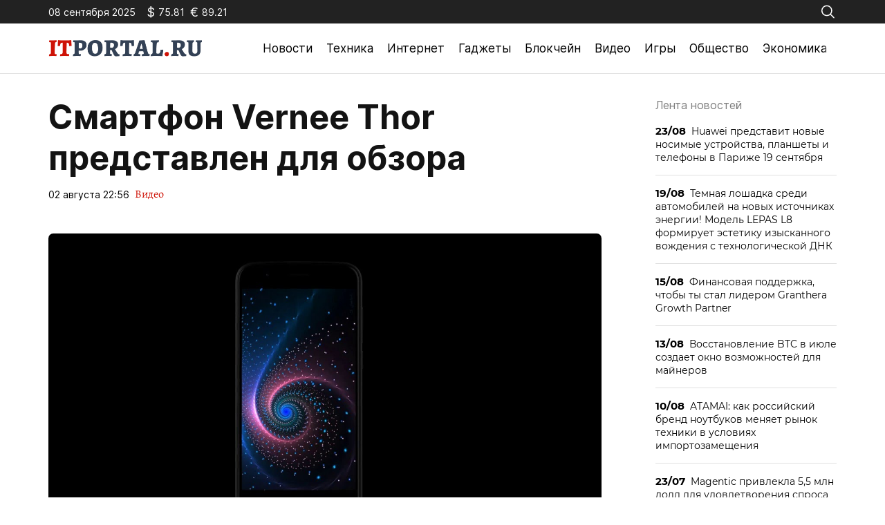

--- FILE ---
content_type: text/html; charset=utf-8
request_url: https://itportal.ru/video/smartfon-vernee-thor-pred/
body_size: 11631
content:
<!doctype html>
<html lang="ru-RU">
<head>
	<meta charset="UTF-8">
	<meta name="viewport" content="width=device-width, initial-scale=1">
	<link rel="profile" href="https://gmpg.org/xfn/11">

	<meta name='robots' content='index, follow, max-image-preview:large, max-snippet:-1, max-video-preview:-1' />
	<style>img:is([sizes="auto" i], [sizes^="auto," i]) { contain-intrinsic-size: 3000px 1500px }</style>
	
	<!-- This site is optimized with the Yoast SEO plugin v25.2 - https://yoast.com/wordpress/plugins/seo/ -->
	<title>Смартфон Vernee Thor представлен для обзора - ITportal - новости технологий</title>
	<link rel="canonical" href="https://itportal.ru/video/smartfon-vernee-thor-pred/" />
	<meta property="og:locale" content="ru_RU" />
	<meta property="og:type" content="article" />
	<meta property="og:title" content="Смартфон Vernee Thor представлен для обзора - ITportal - новости технологий" />
	<meta property="og:description" content="Мы рассказываем об ICO, Blockchain, Crypto и токенах, IT, ИТ, интернет новостях, гаджетах, новинка науки и техники максимально просто и доступно." />
	<meta property="og:url" content="https://itportal.ru/video/smartfon-vernee-thor-pred/" />
	<meta property="og:site_name" content="ITportal - новости технологий" />
	<meta property="article:published_time" content="2023-08-02T22:56:01+00:00" />
	<meta property="article:modified_time" content="2023-09-12T07:35:00+00:00" />
	<meta property="og:image" content="https://itportal.ru/wp-content/uploads/2023/09/vernee-thor.jpg" />
	<meta property="og:image:width" content="1280" />
	<meta property="og:image:height" content="720" />
	<meta property="og:image:type" content="image/jpeg" />
	<meta name="author" content="admin" />
	<meta name="twitter:card" content="summary_large_image" />
	<meta name="twitter:label1" content="Написано автором" />
	<meta name="twitter:data1" content="admin" />
	<script type="application/ld+json" class="yoast-schema-graph">{"@context":"https://schema.org","@graph":[{"@type":"Article","@id":"https://itportal.ru/video/smartfon-vernee-thor-pred/#article","isPartOf":{"@id":"https://itportal.ru/video/smartfon-vernee-thor-pred/"},"author":{"name":"admin","@id":"https://itportal.ru/#/schema/person/b334c488bd5974caca33649b86d35487"},"headline":"Смартфон Vernee Thor представлен для обзора","datePublished":"2023-08-02T22:56:01+00:00","dateModified":"2023-09-12T07:35:00+00:00","mainEntityOfPage":{"@id":"https://itportal.ru/video/smartfon-vernee-thor-pred/"},"wordCount":185,"publisher":{"@id":"https://itportal.ru/#organization"},"image":{"@id":"https://itportal.ru/video/smartfon-vernee-thor-pred/#primaryimage"},"thumbnailUrl":"https://itportal.ru/wp-content/uploads/2023/09/vernee-thor.jpg","articleSection":["Видео"],"inLanguage":"ru-RU"},{"@type":"WebPage","@id":"https://itportal.ru/video/smartfon-vernee-thor-pred/","url":"https://itportal.ru/video/smartfon-vernee-thor-pred/","name":"Смартфон Vernee Thor представлен для обзора - ITportal - новости технологий","isPartOf":{"@id":"https://itportal.ru/#website"},"primaryImageOfPage":{"@id":"https://itportal.ru/video/smartfon-vernee-thor-pred/#primaryimage"},"image":{"@id":"https://itportal.ru/video/smartfon-vernee-thor-pred/#primaryimage"},"thumbnailUrl":"https://itportal.ru/wp-content/uploads/2023/09/vernee-thor.jpg","datePublished":"2023-08-02T22:56:01+00:00","dateModified":"2023-09-12T07:35:00+00:00","breadcrumb":{"@id":"https://itportal.ru/video/smartfon-vernee-thor-pred/#breadcrumb"},"inLanguage":"ru-RU","potentialAction":[{"@type":"ReadAction","target":["https://itportal.ru/video/smartfon-vernee-thor-pred/"]}]},{"@type":"ImageObject","inLanguage":"ru-RU","@id":"https://itportal.ru/video/smartfon-vernee-thor-pred/#primaryimage","url":"https://itportal.ru/wp-content/uploads/2023/09/vernee-thor.jpg","contentUrl":"https://itportal.ru/wp-content/uploads/2023/09/vernee-thor.jpg","width":1280,"height":720},{"@type":"BreadcrumbList","@id":"https://itportal.ru/video/smartfon-vernee-thor-pred/#breadcrumb","itemListElement":[{"@type":"ListItem","position":1,"name":"Главная страница","item":"https://itportal.ru/"},{"@type":"ListItem","position":2,"name":"Смартфон Vernee Thor представлен для обзора"}]},{"@type":"WebSite","@id":"https://itportal.ru/#website","url":"https://itportal.ru/","name":"ITportal - новости технологий","description":"Интернет-издание технологиях","publisher":{"@id":"https://itportal.ru/#organization"},"potentialAction":[{"@type":"SearchAction","target":{"@type":"EntryPoint","urlTemplate":"https://itportal.ru/?s={search_term_string}"},"query-input":{"@type":"PropertyValueSpecification","valueRequired":true,"valueName":"search_term_string"}}],"inLanguage":"ru-RU"},{"@type":"Organization","@id":"https://itportal.ru/#organization","name":"ITportal - новости технологий","url":"https://itportal.ru/","logo":{"@type":"ImageObject","inLanguage":"ru-RU","@id":"https://itportal.ru/#/schema/logo/image/","url":"https://itportal.ru/wp-content/uploads/2023/09/logo-header.png","contentUrl":"https://itportal.ru/wp-content/uploads/2023/09/logo-header.png","width":442,"height":48,"caption":"ITportal - новости технологий"},"image":{"@id":"https://itportal.ru/#/schema/logo/image/"}},{"@type":"Person","@id":"https://itportal.ru/#/schema/person/b334c488bd5974caca33649b86d35487","name":"admin","image":{"@type":"ImageObject","inLanguage":"ru-RU","@id":"https://itportal.ru/#/schema/person/image/","url":"https://secure.gravatar.com/avatar/6f55de871357d2ee1af4230008db3207ee8c1d6abafc05b90a0562e1e15302ee?s=96&d=mm&r=g","contentUrl":"https://secure.gravatar.com/avatar/6f55de871357d2ee1af4230008db3207ee8c1d6abafc05b90a0562e1e15302ee?s=96&d=mm&r=g","caption":"admin"},"url":"https://itportal.ru/author/admin/"}]}</script>
	<!-- / Yoast SEO plugin. -->


<link rel="alternate" type="application/rss+xml" title="ITportal - новости технологий &raquo; Лента" href="https://itportal.ru/feed/" />
<link rel="alternate" type="application/rss+xml" title="ITportal - новости технологий &raquo; Лента комментариев" href="https://itportal.ru/comments/feed/" />
<script>
window._wpemojiSettings = {"baseUrl":"https:\/\/s.w.org\/images\/core\/emoji\/15.1.0\/72x72\/","ext":".png","svgUrl":"https:\/\/s.w.org\/images\/core\/emoji\/15.1.0\/svg\/","svgExt":".svg","source":{"concatemoji":"https:\/\/itportal.ru\/wp-includes\/js\/wp-emoji-release.min.js?ver=6.8.1"}};
/*! This file is auto-generated */
!function(i,n){var o,s,e;function c(e){try{var t={supportTests:e,timestamp:(new Date).valueOf()};sessionStorage.setItem(o,JSON.stringify(t))}catch(e){}}function p(e,t,n){e.clearRect(0,0,e.canvas.width,e.canvas.height),e.fillText(t,0,0);var t=new Uint32Array(e.getImageData(0,0,e.canvas.width,e.canvas.height).data),r=(e.clearRect(0,0,e.canvas.width,e.canvas.height),e.fillText(n,0,0),new Uint32Array(e.getImageData(0,0,e.canvas.width,e.canvas.height).data));return t.every(function(e,t){return e===r[t]})}function u(e,t,n){switch(t){case"flag":return n(e,"\ud83c\udff3\ufe0f\u200d\u26a7\ufe0f","\ud83c\udff3\ufe0f\u200b\u26a7\ufe0f")?!1:!n(e,"\ud83c\uddfa\ud83c\uddf3","\ud83c\uddfa\u200b\ud83c\uddf3")&&!n(e,"\ud83c\udff4\udb40\udc67\udb40\udc62\udb40\udc65\udb40\udc6e\udb40\udc67\udb40\udc7f","\ud83c\udff4\u200b\udb40\udc67\u200b\udb40\udc62\u200b\udb40\udc65\u200b\udb40\udc6e\u200b\udb40\udc67\u200b\udb40\udc7f");case"emoji":return!n(e,"\ud83d\udc26\u200d\ud83d\udd25","\ud83d\udc26\u200b\ud83d\udd25")}return!1}function f(e,t,n){var r="undefined"!=typeof WorkerGlobalScope&&self instanceof WorkerGlobalScope?new OffscreenCanvas(300,150):i.createElement("canvas"),a=r.getContext("2d",{willReadFrequently:!0}),o=(a.textBaseline="top",a.font="600 32px Arial",{});return e.forEach(function(e){o[e]=t(a,e,n)}),o}function t(e){var t=i.createElement("script");t.src=e,t.defer=!0,i.head.appendChild(t)}"undefined"!=typeof Promise&&(o="wpEmojiSettingsSupports",s=["flag","emoji"],n.supports={everything:!0,everythingExceptFlag:!0},e=new Promise(function(e){i.addEventListener("DOMContentLoaded",e,{once:!0})}),new Promise(function(t){var n=function(){try{var e=JSON.parse(sessionStorage.getItem(o));if("object"==typeof e&&"number"==typeof e.timestamp&&(new Date).valueOf()<e.timestamp+604800&&"object"==typeof e.supportTests)return e.supportTests}catch(e){}return null}();if(!n){if("undefined"!=typeof Worker&&"undefined"!=typeof OffscreenCanvas&&"undefined"!=typeof URL&&URL.createObjectURL&&"undefined"!=typeof Blob)try{var e="postMessage("+f.toString()+"("+[JSON.stringify(s),u.toString(),p.toString()].join(",")+"));",r=new Blob([e],{type:"text/javascript"}),a=new Worker(URL.createObjectURL(r),{name:"wpTestEmojiSupports"});return void(a.onmessage=function(e){c(n=e.data),a.terminate(),t(n)})}catch(e){}c(n=f(s,u,p))}t(n)}).then(function(e){for(var t in e)n.supports[t]=e[t],n.supports.everything=n.supports.everything&&n.supports[t],"flag"!==t&&(n.supports.everythingExceptFlag=n.supports.everythingExceptFlag&&n.supports[t]);n.supports.everythingExceptFlag=n.supports.everythingExceptFlag&&!n.supports.flag,n.DOMReady=!1,n.readyCallback=function(){n.DOMReady=!0}}).then(function(){return e}).then(function(){var e;n.supports.everything||(n.readyCallback(),(e=n.source||{}).concatemoji?t(e.concatemoji):e.wpemoji&&e.twemoji&&(t(e.twemoji),t(e.wpemoji)))}))}((window,document),window._wpemojiSettings);
</script>
<style id='wp-emoji-styles-inline-css'>

	img.wp-smiley, img.emoji {
		display: inline !important;
		border: none !important;
		box-shadow: none !important;
		height: 1em !important;
		width: 1em !important;
		margin: 0 0.07em !important;
		vertical-align: -0.1em !important;
		background: none !important;
		padding: 0 !important;
	}
</style>
<link rel='stylesheet' id='wp-block-library-css' href='https://itportal.ru/wp-includes/css/dist/block-library/style.min.css?ver=6.8.1' media='all' />
<style id='classic-theme-styles-inline-css'>
/*! This file is auto-generated */
.wp-block-button__link{color:#fff;background-color:#32373c;border-radius:9999px;box-shadow:none;text-decoration:none;padding:calc(.667em + 2px) calc(1.333em + 2px);font-size:1.125em}.wp-block-file__button{background:#32373c;color:#fff;text-decoration:none}
</style>
<style id='global-styles-inline-css'>
:root{--wp--preset--aspect-ratio--square: 1;--wp--preset--aspect-ratio--4-3: 4/3;--wp--preset--aspect-ratio--3-4: 3/4;--wp--preset--aspect-ratio--3-2: 3/2;--wp--preset--aspect-ratio--2-3: 2/3;--wp--preset--aspect-ratio--16-9: 16/9;--wp--preset--aspect-ratio--9-16: 9/16;--wp--preset--color--black: #000000;--wp--preset--color--cyan-bluish-gray: #abb8c3;--wp--preset--color--white: #ffffff;--wp--preset--color--pale-pink: #f78da7;--wp--preset--color--vivid-red: #cf2e2e;--wp--preset--color--luminous-vivid-orange: #ff6900;--wp--preset--color--luminous-vivid-amber: #fcb900;--wp--preset--color--light-green-cyan: #7bdcb5;--wp--preset--color--vivid-green-cyan: #00d084;--wp--preset--color--pale-cyan-blue: #8ed1fc;--wp--preset--color--vivid-cyan-blue: #0693e3;--wp--preset--color--vivid-purple: #9b51e0;--wp--preset--gradient--vivid-cyan-blue-to-vivid-purple: linear-gradient(135deg,rgba(6,147,227,1) 0%,rgb(155,81,224) 100%);--wp--preset--gradient--light-green-cyan-to-vivid-green-cyan: linear-gradient(135deg,rgb(122,220,180) 0%,rgb(0,208,130) 100%);--wp--preset--gradient--luminous-vivid-amber-to-luminous-vivid-orange: linear-gradient(135deg,rgba(252,185,0,1) 0%,rgba(255,105,0,1) 100%);--wp--preset--gradient--luminous-vivid-orange-to-vivid-red: linear-gradient(135deg,rgba(255,105,0,1) 0%,rgb(207,46,46) 100%);--wp--preset--gradient--very-light-gray-to-cyan-bluish-gray: linear-gradient(135deg,rgb(238,238,238) 0%,rgb(169,184,195) 100%);--wp--preset--gradient--cool-to-warm-spectrum: linear-gradient(135deg,rgb(74,234,220) 0%,rgb(151,120,209) 20%,rgb(207,42,186) 40%,rgb(238,44,130) 60%,rgb(251,105,98) 80%,rgb(254,248,76) 100%);--wp--preset--gradient--blush-light-purple: linear-gradient(135deg,rgb(255,206,236) 0%,rgb(152,150,240) 100%);--wp--preset--gradient--blush-bordeaux: linear-gradient(135deg,rgb(254,205,165) 0%,rgb(254,45,45) 50%,rgb(107,0,62) 100%);--wp--preset--gradient--luminous-dusk: linear-gradient(135deg,rgb(255,203,112) 0%,rgb(199,81,192) 50%,rgb(65,88,208) 100%);--wp--preset--gradient--pale-ocean: linear-gradient(135deg,rgb(255,245,203) 0%,rgb(182,227,212) 50%,rgb(51,167,181) 100%);--wp--preset--gradient--electric-grass: linear-gradient(135deg,rgb(202,248,128) 0%,rgb(113,206,126) 100%);--wp--preset--gradient--midnight: linear-gradient(135deg,rgb(2,3,129) 0%,rgb(40,116,252) 100%);--wp--preset--font-size--small: 13px;--wp--preset--font-size--medium: 20px;--wp--preset--font-size--large: 36px;--wp--preset--font-size--x-large: 42px;--wp--preset--spacing--20: 0.44rem;--wp--preset--spacing--30: 0.67rem;--wp--preset--spacing--40: 1rem;--wp--preset--spacing--50: 1.5rem;--wp--preset--spacing--60: 2.25rem;--wp--preset--spacing--70: 3.38rem;--wp--preset--spacing--80: 5.06rem;--wp--preset--shadow--natural: 6px 6px 9px rgba(0, 0, 0, 0.2);--wp--preset--shadow--deep: 12px 12px 50px rgba(0, 0, 0, 0.4);--wp--preset--shadow--sharp: 6px 6px 0px rgba(0, 0, 0, 0.2);--wp--preset--shadow--outlined: 6px 6px 0px -3px rgba(255, 255, 255, 1), 6px 6px rgba(0, 0, 0, 1);--wp--preset--shadow--crisp: 6px 6px 0px rgba(0, 0, 0, 1);}:where(.is-layout-flex){gap: 0.5em;}:where(.is-layout-grid){gap: 0.5em;}body .is-layout-flex{display: flex;}.is-layout-flex{flex-wrap: wrap;align-items: center;}.is-layout-flex > :is(*, div){margin: 0;}body .is-layout-grid{display: grid;}.is-layout-grid > :is(*, div){margin: 0;}:where(.wp-block-columns.is-layout-flex){gap: 2em;}:where(.wp-block-columns.is-layout-grid){gap: 2em;}:where(.wp-block-post-template.is-layout-flex){gap: 1.25em;}:where(.wp-block-post-template.is-layout-grid){gap: 1.25em;}.has-black-color{color: var(--wp--preset--color--black) !important;}.has-cyan-bluish-gray-color{color: var(--wp--preset--color--cyan-bluish-gray) !important;}.has-white-color{color: var(--wp--preset--color--white) !important;}.has-pale-pink-color{color: var(--wp--preset--color--pale-pink) !important;}.has-vivid-red-color{color: var(--wp--preset--color--vivid-red) !important;}.has-luminous-vivid-orange-color{color: var(--wp--preset--color--luminous-vivid-orange) !important;}.has-luminous-vivid-amber-color{color: var(--wp--preset--color--luminous-vivid-amber) !important;}.has-light-green-cyan-color{color: var(--wp--preset--color--light-green-cyan) !important;}.has-vivid-green-cyan-color{color: var(--wp--preset--color--vivid-green-cyan) !important;}.has-pale-cyan-blue-color{color: var(--wp--preset--color--pale-cyan-blue) !important;}.has-vivid-cyan-blue-color{color: var(--wp--preset--color--vivid-cyan-blue) !important;}.has-vivid-purple-color{color: var(--wp--preset--color--vivid-purple) !important;}.has-black-background-color{background-color: var(--wp--preset--color--black) !important;}.has-cyan-bluish-gray-background-color{background-color: var(--wp--preset--color--cyan-bluish-gray) !important;}.has-white-background-color{background-color: var(--wp--preset--color--white) !important;}.has-pale-pink-background-color{background-color: var(--wp--preset--color--pale-pink) !important;}.has-vivid-red-background-color{background-color: var(--wp--preset--color--vivid-red) !important;}.has-luminous-vivid-orange-background-color{background-color: var(--wp--preset--color--luminous-vivid-orange) !important;}.has-luminous-vivid-amber-background-color{background-color: var(--wp--preset--color--luminous-vivid-amber) !important;}.has-light-green-cyan-background-color{background-color: var(--wp--preset--color--light-green-cyan) !important;}.has-vivid-green-cyan-background-color{background-color: var(--wp--preset--color--vivid-green-cyan) !important;}.has-pale-cyan-blue-background-color{background-color: var(--wp--preset--color--pale-cyan-blue) !important;}.has-vivid-cyan-blue-background-color{background-color: var(--wp--preset--color--vivid-cyan-blue) !important;}.has-vivid-purple-background-color{background-color: var(--wp--preset--color--vivid-purple) !important;}.has-black-border-color{border-color: var(--wp--preset--color--black) !important;}.has-cyan-bluish-gray-border-color{border-color: var(--wp--preset--color--cyan-bluish-gray) !important;}.has-white-border-color{border-color: var(--wp--preset--color--white) !important;}.has-pale-pink-border-color{border-color: var(--wp--preset--color--pale-pink) !important;}.has-vivid-red-border-color{border-color: var(--wp--preset--color--vivid-red) !important;}.has-luminous-vivid-orange-border-color{border-color: var(--wp--preset--color--luminous-vivid-orange) !important;}.has-luminous-vivid-amber-border-color{border-color: var(--wp--preset--color--luminous-vivid-amber) !important;}.has-light-green-cyan-border-color{border-color: var(--wp--preset--color--light-green-cyan) !important;}.has-vivid-green-cyan-border-color{border-color: var(--wp--preset--color--vivid-green-cyan) !important;}.has-pale-cyan-blue-border-color{border-color: var(--wp--preset--color--pale-cyan-blue) !important;}.has-vivid-cyan-blue-border-color{border-color: var(--wp--preset--color--vivid-cyan-blue) !important;}.has-vivid-purple-border-color{border-color: var(--wp--preset--color--vivid-purple) !important;}.has-vivid-cyan-blue-to-vivid-purple-gradient-background{background: var(--wp--preset--gradient--vivid-cyan-blue-to-vivid-purple) !important;}.has-light-green-cyan-to-vivid-green-cyan-gradient-background{background: var(--wp--preset--gradient--light-green-cyan-to-vivid-green-cyan) !important;}.has-luminous-vivid-amber-to-luminous-vivid-orange-gradient-background{background: var(--wp--preset--gradient--luminous-vivid-amber-to-luminous-vivid-orange) !important;}.has-luminous-vivid-orange-to-vivid-red-gradient-background{background: var(--wp--preset--gradient--luminous-vivid-orange-to-vivid-red) !important;}.has-very-light-gray-to-cyan-bluish-gray-gradient-background{background: var(--wp--preset--gradient--very-light-gray-to-cyan-bluish-gray) !important;}.has-cool-to-warm-spectrum-gradient-background{background: var(--wp--preset--gradient--cool-to-warm-spectrum) !important;}.has-blush-light-purple-gradient-background{background: var(--wp--preset--gradient--blush-light-purple) !important;}.has-blush-bordeaux-gradient-background{background: var(--wp--preset--gradient--blush-bordeaux) !important;}.has-luminous-dusk-gradient-background{background: var(--wp--preset--gradient--luminous-dusk) !important;}.has-pale-ocean-gradient-background{background: var(--wp--preset--gradient--pale-ocean) !important;}.has-electric-grass-gradient-background{background: var(--wp--preset--gradient--electric-grass) !important;}.has-midnight-gradient-background{background: var(--wp--preset--gradient--midnight) !important;}.has-small-font-size{font-size: var(--wp--preset--font-size--small) !important;}.has-medium-font-size{font-size: var(--wp--preset--font-size--medium) !important;}.has-large-font-size{font-size: var(--wp--preset--font-size--large) !important;}.has-x-large-font-size{font-size: var(--wp--preset--font-size--x-large) !important;}
:where(.wp-block-post-template.is-layout-flex){gap: 1.25em;}:where(.wp-block-post-template.is-layout-grid){gap: 1.25em;}
:where(.wp-block-columns.is-layout-flex){gap: 2em;}:where(.wp-block-columns.is-layout-grid){gap: 2em;}
:root :where(.wp-block-pullquote){font-size: 1.5em;line-height: 1.6;}
</style>
<link rel='stylesheet' id='itportal-style-css' href='https://itportal.ru/wp-content/themes/itportal/style.css?ver=1.0.2' media='all' />
<link rel='stylesheet' id='boo-grid-4.6-css' href='https://itportal.ru/wp-content/themes/itportal/bootstrap-grid.min.css?ver=1.0.2' media='all' />
<link rel='stylesheet' id='fancybox-css-css' href='https://itportal.ru/wp-content/themes/itportal/js/jquery.fancybox.min.css?ver=1.0.2' media='all' />
<script src="https://itportal.ru/wp-includes/js/jquery/jquery.min.js?ver=3.7.1" id="jquery-core-js"></script>
<script src="https://itportal.ru/wp-includes/js/jquery/jquery-migrate.min.js?ver=3.4.1" id="jquery-migrate-js"></script>
<link rel="https://api.w.org/" href="https://itportal.ru/wp-json/" /><link rel="alternate" title="JSON" type="application/json" href="https://itportal.ru/wp-json/wp/v2/posts/5660" /><link rel="EditURI" type="application/rsd+xml" title="RSD" href="https://itportal.ru/xmlrpc.php?rsd" />
<meta name="generator" content="WordPress 6.8.1" />
<link rel='shortlink' href='https://itportal.ru/?p=5660' />
<link rel="alternate" title="oEmbed (JSON)" type="application/json+oembed" href="https://itportal.ru/wp-json/oembed/1.0/embed?url=https%3A%2F%2Fitportal.ru%2Fvideo%2Fsmartfon-vernee-thor-pred%2F" />
<link rel="alternate" title="oEmbed (XML)" type="text/xml+oembed" href="https://itportal.ru/wp-json/oembed/1.0/embed?url=https%3A%2F%2Fitportal.ru%2Fvideo%2Fsmartfon-vernee-thor-pred%2F&#038;format=xml" />
<link rel="icon" href="https://itportal.ru/wp-content/uploads/2023/09/fav.png" sizes="32x32" />
<link rel="icon" href="https://itportal.ru/wp-content/uploads/2023/09/fav.png" sizes="192x192" />
<link rel="apple-touch-icon" href="https://itportal.ru/wp-content/uploads/2023/09/fav.png" />
<meta name="msapplication-TileImage" content="https://itportal.ru/wp-content/uploads/2023/09/fav.png" />
</head>

<body class="wp-singular post-template-default single single-post postid-5660 single-format-standard wp-custom-logo wp-embed-responsive wp-theme-itportal">

	
<div id="page" class="site">

<header class="site-header compensate-for-scrollbar">
	<div class="header-top d-flex flex-column">
		<div class="container my-auto relative">
			<div class="d-flex justify-content-between align-items-center">
				<div class="d-flex align-items-center flex-shrink-0 mr-3">
					<div class="mr-3">08 сентября 2025</div>
					<div id="rub-usd" class="currency d-flex align-items-center mr-2"></div>
					<div id="rub-eur" class="currency d-flex align-items-center mr-2"></div>
				</div>
				<div class="search_column">
					<div class="d-flex justify-content-end wrap_search h-100">
    <div class="search_panel">
        <form role="search" method="get" id="searchform" class="searchform d-flex" action="https://itportal.ru/">
                <input type="text" value="" name="s" id="s" placeholder="Поиск новостей" required/>
                <label for="searchsubmit" class="s-submit d-flex align-items-center">
                    <svg width="17" height="17" viewBox="0 0 17 17" fill="none" xmlns="http://www.w3.org/2000/svg"><path id="Vector" d="M6.66667 0.5C2.99266 0.5 0 3.49266 0 7.16667C0 10.8407 2.99266 13.8333 6.66667 13.8333C8.26434 13.8333 9.73159 13.266 10.8815 12.3242L14.862 16.3047C14.9234 16.3687 14.997 16.4198 15.0784 16.4549C15.1598 16.4901 15.2474 16.5087 15.3361 16.5096C15.4248 16.5105 15.5128 16.4937 15.5949 16.4602C15.6771 16.4267 15.7517 16.3771 15.8144 16.3144C15.8771 16.2517 15.9267 16.1771 15.9602 16.0949C15.9937 16.0128 16.0105 15.9248 16.0096 15.8361C16.0087 15.7474 15.9901 15.6598 15.9549 15.5784C15.9198 15.497 15.8687 15.4234 15.8047 15.362L11.8242 11.3815C12.766 10.2316 13.3333 8.76434 13.3333 7.16667C13.3333 3.49266 10.3407 0.5 6.66667 0.5ZM6.66667 1.83333C9.62008 1.83333 12 4.21325 12 7.16667C12 10.1201 9.62008 12.5 6.66667 12.5C3.71325 12.5 1.33333 10.1201 1.33333 7.16667C1.33333 4.21325 3.71325 1.83333 6.66667 1.83333Z"/></svg>
                    <input type="submit" id="searchsubmit" value="" />
                </label>
        </form>
    </div>
    <div class="s-icon d-flex">
        <svg class="loop-icon" width="17" height="17" viewBox="0 0 17 17" fill="none" xmlns="http://www.w3.org/2000/svg"><path id="Vector" d="M6.66667 0.5C2.99266 0.5 0 3.49266 0 7.16667C0 10.8407 2.99266 13.8333 6.66667 13.8333C8.26434 13.8333 9.73159 13.266 10.8815 12.3242L14.862 16.3047C14.9234 16.3687 14.997 16.4198 15.0784 16.4549C15.1598 16.4901 15.2474 16.5087 15.3361 16.5096C15.4248 16.5105 15.5128 16.4937 15.5949 16.4602C15.6771 16.4267 15.7517 16.3771 15.8144 16.3144C15.8771 16.2517 15.9267 16.1771 15.9602 16.0949C15.9937 16.0128 16.0105 15.9248 16.0096 15.8361C16.0087 15.7474 15.9901 15.6598 15.9549 15.5784C15.9198 15.497 15.8687 15.4234 15.8047 15.362L11.8242 11.3815C12.766 10.2316 13.3333 8.76434 13.3333 7.16667C13.3333 3.49266 10.3407 0.5 6.66667 0.5ZM6.66667 1.83333C9.62008 1.83333 12 4.21325 12 7.16667C12 10.1201 9.62008 12.5 6.66667 12.5C3.71325 12.5 1.33333 10.1201 1.33333 7.16667C1.33333 4.21325 3.71325 1.83333 6.66667 1.83333Z"/></svg>
        <svg class="loop-icon_close" xmlns="http://www.w3.org/2000/svg" width="16" height="16" fill="currentColor" class="bi bi-x-lg" viewBox="0 0 16 16"><path d="M2.146 2.854a.5.5 0 1 1 .708-.708L8 7.293l5.146-5.147a.5.5 0 0 1 .708.708L8.707 8l5.147 5.146a.5.5 0 0 1-.708.708L8 8.707l-5.146 5.147a.5.5 0 0 1-.708-.708L7.293 8 2.146 2.854Z"/>
        </svg>
    </div>
</div>				</div>
			</div>
		</div>
	</div>
	<div class="container relative">
		<div class="d-flex align-items-center justify-content-between">
			<div class="site-branding flex-shrink-0 mr-3">
				<a href="https://itportal.ru/" class="custom-logo-link" rel="home"><img width="442" height="48" src="https://itportal.ru/wp-content/uploads/2023/09/logo-header.png" class="custom-logo wp-image-56197" alt="ITportal &#8211; новости технологий" decoding="async" /></a>			</div>
			<div class="menu_inner">
				<div>
					<div class="d-flex align-items-center">
						<nav>
							<div class="menu-header-container"><ul id="menu-header" class="d-flex"><li id="menu-item-37163" class="menu-item menu-item-type-taxonomy menu-item-object-category menu-item-37163"><a href="https://itportal.ru/news/">Новости</a></li>
<li id="menu-item-37164" class="menu-item menu-item-type-taxonomy menu-item-object-category menu-item-37164"><a href="https://itportal.ru/tech/">Техника</a></li>
<li id="menu-item-37155" class="menu-item menu-item-type-taxonomy menu-item-object-category menu-item-37155"><a href="https://itportal.ru/internet-help/">Интернет</a></li>
<li id="menu-item-37153" class="menu-item menu-item-type-taxonomy menu-item-object-category menu-item-37153"><a href="https://itportal.ru/gadgets-help/">Гаджеты</a></li>
<li id="menu-item-37157" class="menu-item menu-item-type-taxonomy menu-item-object-category menu-item-37157"><a href="https://itportal.ru/crypto/">Блокчейн</a></li>
<li id="menu-item-37162" class="menu-item menu-item-type-taxonomy menu-item-object-category current-post-ancestor current-menu-parent current-post-parent menu-item-37162"><a href="https://itportal.ru/video/">Видео</a></li>
<li id="menu-item-37154" class="menu-item menu-item-type-taxonomy menu-item-object-category menu-item-37154"><a href="https://itportal.ru/game/">Игры</a></li>
<li id="menu-item-37159" class="menu-item menu-item-type-taxonomy menu-item-object-category menu-item-37159"><a href="https://itportal.ru/society/">Общество</a></li>
<li id="menu-item-37160" class="menu-item menu-item-type-taxonomy menu-item-object-category menu-item-37160"><a href="https://itportal.ru/economy/">Экономика</a></li>
</ul></div>						</nav>
						<div class="d-md-none d-block">
							<div class="burger"><span></span></div>
						</div>
					</div>
				</div>
			</div>
		</div>
	</div>
</header>

<main>
	<div class="container">
		<div class="row">
			<div class="col-xl-9 col-lg-8 mb-lg-0 mb-4 mb-md-5">
				<article class="single_post">
											
						<h1>Смартфон Vernee Thor представлен для обзора</h1>						<div class="date_post d-flex align-items-center">
							<div class="mr-2">02 августа 22:56</div>
							<div><a class="cat-name" href="https://itportal.ru/video/">Видео</a></div>
						</div>
						<div class="mb-2">
							<img width="1280" height="720" src="https://itportal.ru/wp-content/uploads/2023/09/vernee-thor.jpg" class="attachment-large size-large wp-image-37315 wp-post-image" alt="" decoding="async" fetchpriority="high" />						</div>
						
						<div class="content_acticle">
							<table border="0" width="740">
<tr>
<td valign="top">     Предварительный обзор смартфона Vernee Thor в двух цветах. </p>
<p><img decoding="async" class="img_it_big" border="0" src="../../../upload/iblock/e80/e80985e72a37ad8122c3aa199e2f96ff.jpg" width="100%" alt="Смартфон Vernee Thor представлен для обзора" title="Смартфон Vernee Thor представлен для обзора" /><br />04.04.16 7:37         2063                                                       текст: Ирина Клячина     фото: скриншот youtube.com  </p>
<p>Смартфон Thor став дебютным устройством компании Vernee, был показан в предварительном обзоре. Опубликованный компанией в видеоролике гаджет, завораживает своим дизайном. Vernee Thor представлен в двух цветовых решениях, черном и сером. </p>
<p> Гаджет имеет 5 –дюймовый HD-дисплей, сенсорный, емкостный, стекло которого «2,5D-стекло» имеет свойство защиты от механических повреждений. Процессор 8-ядерный. Устройство оснащено чипсетом MediaTek MT6753, 3 ГБ оперативной памяти. Две камеры &#8211; основная 13-Мп и фронтальная 5-Мп, 16-ГБ внутренний накопитель, аккумуляторная батарея на 2800 мАч. Работает смартфон на ОС Android Marshmallow.  </p>
<p> Кроме того, у смартфона есть сканер отпечатка пальца на задней панели, сенсорные кнопки и овальный динамик. Смартфон Vernee Thor будет предлагаться в продаже по  $130, а по предзаказу и того дешевле &#8211; $119.99. Кроме того сообщается, зарегистрированным пользователям сервиса Uber на странице Facebook, смартфон обойдется в $99.99.  </p>
</p>
<p><iframe title="Ultrafast Octocore, 3GB RAM Killer - Thor&#039;s  360°  Display" width="1200" height="675" src="https://www.youtube.com/embed/oxQZDp5ns4Q?feature=oembed" frameborder="0" allow="accelerometer; autoplay; clipboard-write; encrypted-media; gyroscope; picture-in-picture; web-share" allowfullscreen></iframe></p>
</p>
<p>https://youtube.com/watch?v=Q0pb_2RVO4w</p>
<p>                                                            </p>
<p style="float:left;">
<p style="float:right;">
<p></td>
</tr>
<tr>
<td class="fon_red"> Читайте также </td>
</tr>
<tr>
<td>
<table cellpadding="5" cellspacing="0" border="0">
<tr valign="center">
<td align="center" width="200px"> <a href="https://itportal.ru/news/gadgets/v-we-on-group-zayavili-o-/"><img decoding="async" border="0" src="../../../upload/iblock/9c3/9c362b5f60247afeb1b05b3a2e0472ba.jpg" width="200px" alt="В WE-ON GROUP заявили о необходимости выработать требования к цифровым информационным моделям" title="В WE-ON GROUP заявили о необходимости выработать требования к цифровым информационным моделям" /></a> </td>
<td align="center" width="200px">   </td>
<td align="center" width="200px">   </td>
</tr>
<tr valign="top">
<td align="center"> <a href="https://itportal.ru/news/gadgets/v-we-on-group-zayavili-o-/">В WE-ON GROUP заявили о необходимости выработать требования к цифровым информационным моделям</a> </td>
<td align="center">  </td>
<td align="center"> <a href="https://itportal.ru/news/internet/na-vystavke-tech-week-202/">На выставке Tech Week 2022 в Сколково лаборатория Hopper IT представила целый ряд решений</a> </td>
</tr>
</table>
</td>
</tr>
</table>
						</div>
								
											<div class="share-text">Поделиться новостью</div>
					<script src="https://yastatic.net/share2/share.js"></script>
					<div class="ya-share2" data-curtain data-services="vkontakte,facebook,odnoklassniki,telegram,twitter,viber,whatsapp,moimir,pocket"></div>
				</article>
			</div>
			<div class="col-xl-3 col-lg-4">
				
<aside id="secondary" class="widget-area">
			<div class="side_bar">
			<div class="side_bar_title">Лента новостей</div>
			<ul>
			        				<li>
    					<a href="https://itportal.ru/news/huawei-predstavit-novye-nosimye-ustrojstva-planshety-i-telefony-v-parizhe-19-sentjabrja/" class="d-block">
    						<span class="mr-2">23/08</span>Huawei представит новые носимые устройства, планшеты и телефоны в Париже 19 сентября    					</a>
    				</li>
    			    				<li>
    					<a href="https://itportal.ru/avto/temnaja-loshadka-sredi-avtomobilej-na-novyh-istochnikah-jenergii-model-lepas-l8-formiruet-jestetiku-izyskannogo-vozhdenija-s-tehnologicheskoj-dnk/" class="d-block">
    						<span class="mr-2">19/08</span>Темная лошадка среди автомобилей на новых источниках энергии! Модель LEPAS L8 формирует эстетику изысканного вождения с технологической ДНК     					</a>
    				</li>
    			    				<li>
    					<a href="https://itportal.ru/economy/finansovaja-podderzhka-chtoby-ty-stal-liderom-granthera-growth-partner/" class="d-block">
    						<span class="mr-2">15/08</span>Финансовая поддержка, чтобы ты стал лидером Granthera Growth Partner    					</a>
    				</li>
    			    				<li>
    					<a href="https://itportal.ru/news/vosstanovlenie-btc-v-ijule-sozdaet-okno-vozmozhnostej-dlja-majnerov/" class="d-block">
    						<span class="mr-2">13/08</span>Восстановление BTC в июле создает окно возможностей для майнеров    					</a>
    				</li>
    			    				<li>
    					<a href="https://itportal.ru/news/atamai-kak-rossijskij-brend-noutbukov-menjaet-rynok-tehniki-v-uslovijah-importozameshhenija/" class="d-block">
    						<span class="mr-2">10/08</span>ATAMAI: как российский бренд ноутбуков меняет рынок техники в условиях импортозамещения    					</a>
    				</li>
    			    				<li>
    					<a href="https://itportal.ru/economy/magentic-privlekla-5-5-mln-doll-dlja-udovletvorenija-sprosa-na-ii-v-sfere-optimizacii-zatrat-v-cepochkah-postavok-popavshih-pod-dejstvie-tamozhennyh-tarifov/" class="d-block">
    						<span class="mr-2">23/07</span>Magentic привлекла 5,5 млн долл для удовлетворения спроса на ИИ в сфере оптимизации затрат в цепочках поставок, попавших под действие таможенных тарифов     					</a>
    				</li>
    			    				<li>
    					<a href="https://itportal.ru/news/iskusstvennyj-intellekt-predskazyvaet-trendy-kak-marketologi-ispolzujut-ai-dlja-uvelichenija-prodazh/" class="d-block">
    						<span class="mr-2">23/07</span>Искусственный интеллект предсказывает тренды: как маркетологи используют AI для увеличения продаж    					</a>
    				</li>
    			    				<li>
    					<a href="https://itportal.ru/news/artem-shhepinov-uchastniki-rynka-vyigrajut-ot-sozdanija-reestra-oborudovanija-dlja-majninga/" class="d-block">
    						<span class="mr-2">12/07</span>Артем Щепинов: Участники рынка выиграют от создания реестра оборудования для майнинга    					</a>
    				</li>
    						</ul>
		</div>
				
	<section id="search-2" class="widget widget_search"><div class="d-flex justify-content-end wrap_search h-100">
    <div class="search_panel">
        <form role="search" method="get" id="searchform" class="searchform d-flex" action="https://itportal.ru/">
                <input type="text" value="" name="s" id="s" placeholder="Поиск новостей" required/>
                <label for="searchsubmit" class="s-submit d-flex align-items-center">
                    <svg width="17" height="17" viewBox="0 0 17 17" fill="none" xmlns="http://www.w3.org/2000/svg"><path id="Vector" d="M6.66667 0.5C2.99266 0.5 0 3.49266 0 7.16667C0 10.8407 2.99266 13.8333 6.66667 13.8333C8.26434 13.8333 9.73159 13.266 10.8815 12.3242L14.862 16.3047C14.9234 16.3687 14.997 16.4198 15.0784 16.4549C15.1598 16.4901 15.2474 16.5087 15.3361 16.5096C15.4248 16.5105 15.5128 16.4937 15.5949 16.4602C15.6771 16.4267 15.7517 16.3771 15.8144 16.3144C15.8771 16.2517 15.9267 16.1771 15.9602 16.0949C15.9937 16.0128 16.0105 15.9248 16.0096 15.8361C16.0087 15.7474 15.9901 15.6598 15.9549 15.5784C15.9198 15.497 15.8687 15.4234 15.8047 15.362L11.8242 11.3815C12.766 10.2316 13.3333 8.76434 13.3333 7.16667C13.3333 3.49266 10.3407 0.5 6.66667 0.5ZM6.66667 1.83333C9.62008 1.83333 12 4.21325 12 7.16667C12 10.1201 9.62008 12.5 6.66667 12.5C3.71325 12.5 1.33333 10.1201 1.33333 7.16667C1.33333 4.21325 3.71325 1.83333 6.66667 1.83333Z"/></svg>
                    <input type="submit" id="searchsubmit" value="" />
                </label>
        </form>
    </div>
    <div class="s-icon d-flex">
        <svg class="loop-icon" width="17" height="17" viewBox="0 0 17 17" fill="none" xmlns="http://www.w3.org/2000/svg"><path id="Vector" d="M6.66667 0.5C2.99266 0.5 0 3.49266 0 7.16667C0 10.8407 2.99266 13.8333 6.66667 13.8333C8.26434 13.8333 9.73159 13.266 10.8815 12.3242L14.862 16.3047C14.9234 16.3687 14.997 16.4198 15.0784 16.4549C15.1598 16.4901 15.2474 16.5087 15.3361 16.5096C15.4248 16.5105 15.5128 16.4937 15.5949 16.4602C15.6771 16.4267 15.7517 16.3771 15.8144 16.3144C15.8771 16.2517 15.9267 16.1771 15.9602 16.0949C15.9937 16.0128 16.0105 15.9248 16.0096 15.8361C16.0087 15.7474 15.9901 15.6598 15.9549 15.5784C15.9198 15.497 15.8687 15.4234 15.8047 15.362L11.8242 11.3815C12.766 10.2316 13.3333 8.76434 13.3333 7.16667C13.3333 3.49266 10.3407 0.5 6.66667 0.5ZM6.66667 1.83333C9.62008 1.83333 12 4.21325 12 7.16667C12 10.1201 9.62008 12.5 6.66667 12.5C3.71325 12.5 1.33333 10.1201 1.33333 7.16667C1.33333 4.21325 3.71325 1.83333 6.66667 1.83333Z"/></svg>
        <svg class="loop-icon_close" xmlns="http://www.w3.org/2000/svg" width="16" height="16" fill="currentColor" class="bi bi-x-lg" viewBox="0 0 16 16"><path d="M2.146 2.854a.5.5 0 1 1 .708-.708L8 7.293l5.146-5.147a.5.5 0 0 1 .708.708L8.707 8l5.147 5.146a.5.5 0 0 1-.708.708L8 8.707l-5.146 5.147a.5.5 0 0 1-.708-.708L7.293 8 2.146 2.854Z"/>
        </svg>
    </div>
</div></section></aside>
			</div>
		</div>
			<div class="other_posts">
	    
	    	    	<div class="other_posts_title">Другие новости</div>
	    	<div class="last_news my-0">
	            
<div class="wrap_news">
    <a href="https://itportal.ru/news/facebook-pomozhet-slepym/" class="thumbnail_news_link">
    	<div class="thumbnail_news">
    		    			<img src="https://itportal.ru/wp-content/themes/itportal/img/no-img.jpg">
    		    	</div>
    </a>
    <div class="wrap_title_news">
        <a class="cat-name" href="https://itportal.ru/news/">Новости</a>		<a href="https://itportal.ru/news/facebook-pomozhet-slepym/" class="title_news">
			Facebook поможет слепым пользователям распознавать изображения		</a>
	</div>
</div>
<div class="wrap_news">
    <a href="https://itportal.ru/news/ot-shosse-do-vzletnoy-pol/" class="thumbnail_news_link">
    	<div class="thumbnail_news">
    		<img width="480" height="360" src="https://itportal.ru/wp-content/uploads/2023/09/3417.jpg" class="attachment-large size-large wp-image-37533 wp-post-image" alt="" decoding="async" loading="lazy" />    	</div>
    </a>
    <div class="wrap_title_news">
        <a class="cat-name" href="https://itportal.ru/news/">Новости</a>		<a href="https://itportal.ru/news/ot-shosse-do-vzletnoy-pol/" class="title_news">
			От шоссе до взлетной полосы: совместный проект Papa John&#8217;s — Papa X Cheddar — вводит эксклюзивную форму водителя службы доставки пиццы		</a>
	</div>
</div>
<div class="wrap_news">
    <a href="https://itportal.ru/news/detskie-elektromobili-mif/" class="thumbnail_news_link">
    	<div class="thumbnail_news">
    		    			<img src="https://itportal.ru/wp-content/themes/itportal/img/no-img.jpg">
    		    	</div>
    </a>
    <div class="wrap_title_news">
        <a class="cat-name" href="https://itportal.ru/news/">Новости</a>		<a href="https://itportal.ru/news/detskie-elektromobili-mif/" class="title_news">
			Детские электромобили: мифы и реальность		</a>
	</div>
</div>
<div class="wrap_news">
    <a href="https://itportal.ru/news/virtualnye-tury-vnedryayu/" class="thumbnail_news_link">
    	<div class="thumbnail_news">
    		    			<img src="https://itportal.ru/wp-content/themes/itportal/img/no-img.jpg">
    		    	</div>
    </a>
    <div class="wrap_title_news">
        <a class="cat-name" href="https://itportal.ru/news/">Новости</a>		<a href="https://itportal.ru/news/virtualnye-tury-vnedryayu/" class="title_news">
			Виртуальные туры внедряют в бизнес		</a>
	</div>
</div>	            	        </div>
	        </div>
	</div>
</main>


	<footer id="colophon" class="site-footer">
		<div class="container">
			<div class="d-flex flex-md-nowrap flex-wrap justify-content-md-between justify-content-center align-items-center">
				<div class="mr-md-3">
					<div class="site-branding">
						<img src="https://itportal.ru/wp-content/uploads/2023/09/logo-footer.png">
					</div>
					<p class="my-0">© 2011-2025 <span>itportal.ru</span></p>
				</div>
				<nav>
					<div class="menu-footer-container"><ul id="menu-footer" class="footer_menu d-md-flex d-none flex-wrap justify-content-md-end justify-content-center"><li id="menu-item-56221" class="menu-item menu-item-type-taxonomy menu-item-object-category menu-item-56221"><a href="https://itportal.ru/news/">Новости</a></li>
<li id="menu-item-56223" class="menu-item menu-item-type-taxonomy menu-item-object-category menu-item-56223"><a href="https://itportal.ru/tech/">Техника</a></li>
<li id="menu-item-56209" class="menu-item menu-item-type-taxonomy menu-item-object-category menu-item-56209"><a href="https://itportal.ru/crypto/">Блокчейн</a></li>
<li id="menu-item-56222" class="menu-item menu-item-type-taxonomy menu-item-object-category menu-item-56222"><a href="https://itportal.ru/society/">Общество</a></li>
<li id="menu-item-56224" class="menu-item menu-item-type-taxonomy menu-item-object-category menu-item-56224"><a href="https://itportal.ru/economy/">Экономика</a></li>
<li id="menu-item-56218" class="menu-item menu-item-type-taxonomy menu-item-object-category menu-item-56218"><a href="https://itportal.ru/gadgets-help/">Гаджеты</a></li>
<li id="menu-item-56219" class="menu-item menu-item-type-taxonomy menu-item-object-category menu-item-56219"><a href="https://itportal.ru/game/">Игры</a></li>
<li id="menu-item-56220" class="menu-item menu-item-type-taxonomy menu-item-object-category menu-item-56220"><a href="https://itportal.ru/internet-help/">Интернет</a></li>
<li id="menu-item-56217" class="menu-item menu-item-type-taxonomy menu-item-object-category current-post-ancestor current-menu-parent current-post-parent menu-item-56217"><a href="https://itportal.ru/video/">Видео</a></li>
<li id="menu-item-56204" class="menu-item menu-item-type-post_type menu-item-object-page menu-item-56204"><a href="https://itportal.ru/contact/">Контакты</a></li>
</ul></div>					<div class="menu-footer-container"><ul id="menu-footer-1" class="footer_menu d-md-none d-flex flex-wrap justify-content-md-end justify-content-center"><li class="menu-item menu-item-type-taxonomy menu-item-object-category menu-item-56221"><a href="https://itportal.ru/news/">Новости</a></li>
<li class="menu-item menu-item-type-taxonomy menu-item-object-category menu-item-56223"><a href="https://itportal.ru/tech/">Техника</a></li>
<li class="menu-item menu-item-type-taxonomy menu-item-object-category menu-item-56209"><a href="https://itportal.ru/crypto/">Блокчейн</a></li>
<li class="menu-item menu-item-type-taxonomy menu-item-object-category menu-item-56222"><a href="https://itportal.ru/society/">Общество</a></li>
<li class="menu-item menu-item-type-taxonomy menu-item-object-category menu-item-56224"><a href="https://itportal.ru/economy/">Экономика</a></li>
<li class="menu-item menu-item-type-taxonomy menu-item-object-category menu-item-56218"><a href="https://itportal.ru/gadgets-help/">Гаджеты</a></li>
<li class="menu-item menu-item-type-taxonomy menu-item-object-category menu-item-56219"><a href="https://itportal.ru/game/">Игры</a></li>
<li class="menu-item menu-item-type-taxonomy menu-item-object-category menu-item-56220"><a href="https://itportal.ru/internet-help/">Интернет</a></li>
<li class="menu-item menu-item-type-taxonomy menu-item-object-category current-post-ancestor current-menu-parent current-post-parent menu-item-56217"><a href="https://itportal.ru/video/">Видео</a></li>
<li class="menu-item menu-item-type-post_type menu-item-object-page menu-item-56204"><a href="https://itportal.ru/contact/">Контакты</a></li>
</ul></div>				</nav>
			</div>
		</div>
	</footer>



</div>

<script type="speculationrules">
{"prefetch":[{"source":"document","where":{"and":[{"href_matches":"\/*"},{"not":{"href_matches":["\/wp-*.php","\/wp-admin\/*","\/wp-content\/uploads\/*","\/wp-content\/*","\/wp-content\/plugins\/*","\/wp-content\/themes\/itportal\/*","\/*\\?(.+)"]}},{"not":{"selector_matches":"a[rel~=\"nofollow\"]"}},{"not":{"selector_matches":".no-prefetch, .no-prefetch a"}}]},"eagerness":"conservative"}]}
</script>
<script src="https://itportal.ru/wp-content/themes/itportal/js/jquery.fancybox.min.js?ver=1.0.2" id="fancybox-js-js"></script>
<script src="https://itportal.ru/wp-content/themes/itportal/js/ajax_loadmore.js?ver=1.0.2" id="ajax_loadmore-js-js"></script>
<script src="https://itportal.ru/wp-content/themes/itportal/js/custom.js?ver=1.0.2" id="custom-js-js"></script>

</body>
</html>

<!--
Performance optimized by W3 Total Cache. Learn more: https://www.boldgrid.com/w3-total-cache/

Кэширование страницы с использованием Disk: Enhanced 

Served from: itportal.ru @ 2025-09-08 16:03:57 by W3 Total Cache
-->